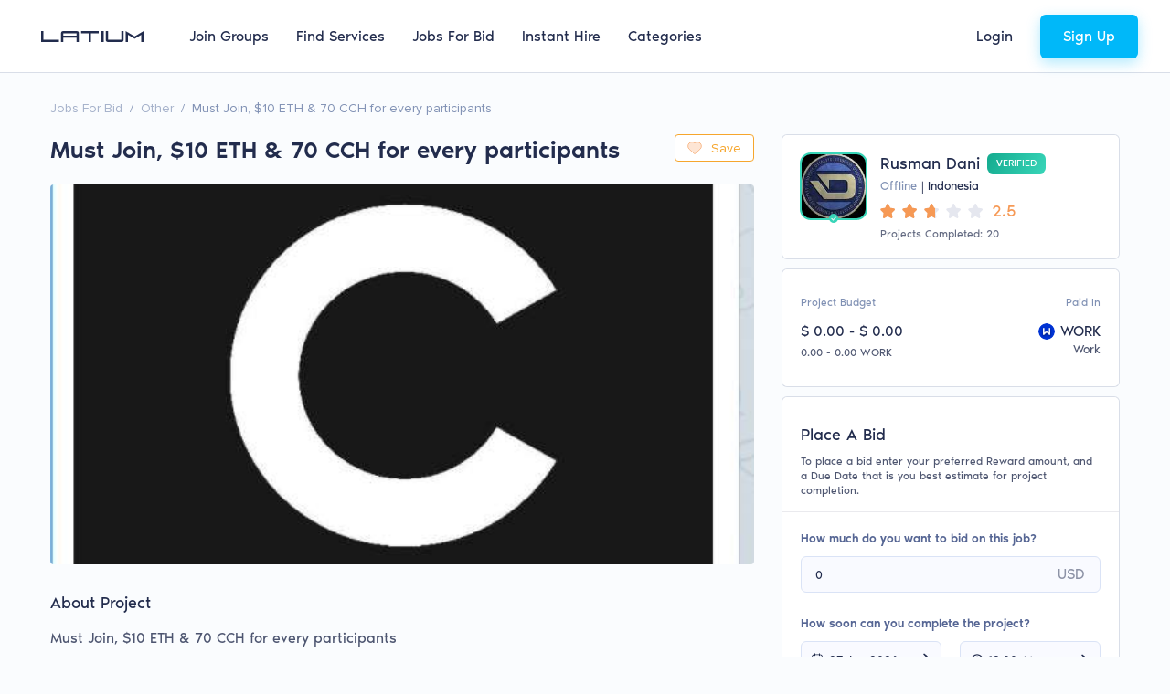

--- FILE ---
content_type: image/svg+xml
request_url: https://latium.org/assets/images/svg-images/arrow-point-night-blue.svg
body_size: -1737
content:
<svg width="14" height="8" viewBox="0 0 14 8" fill="none" xmlns="http://www.w3.org/2000/svg">
<path fill-rule="evenodd" clip-rule="evenodd" d="M7.57901 7.50295L13.4273 1.67461C13.7467 1.33529 13.7467 0.816329 13.4273 0.496967C13.1079 0.177606 12.569 0.177606 12.2497 0.496967L7.00016 5.74647L1.75066 0.496967C1.41134 0.177606 0.892378 0.177606 0.573017 0.496967C0.253656 0.816329 0.253656 1.33529 0.573017 1.67461L6.40136 7.50295C6.74068 7.82232 7.25964 7.82232 7.57901 7.50295Z" fill="#222C4D"/>
</svg>


--- FILE ---
content_type: image/svg+xml
request_url: https://latium.org/assets/images/svg-images/ui-new/calendar.svg
body_size: 372
content:
<svg width="16" height="16" viewBox="0 0 16 16" fill="none" xmlns="http://www.w3.org/2000/svg">
<path fill-rule="evenodd" clip-rule="evenodd" d="M13.4875 6.8554H2.51892C2.26415 6.8554 2.05738 6.64703 2.05738 6.39029C2.05738 6.13354 2.26415 5.92517 2.51892 5.92517H13.4875C13.7423 5.92517 13.9491 6.13354 13.9491 6.39029C13.9491 6.64703 13.7423 6.8554 13.4875 6.8554Z" fill="#222C4D"/>
<path fill-rule="evenodd" clip-rule="evenodd" d="M10.7391 9.27728C10.4844 9.27728 10.2751 9.06891 10.2751 8.81216C10.2751 8.55542 10.4788 8.34705 10.7336 8.34705H10.7391C10.9939 8.34705 11.2007 8.55542 11.2007 8.81216C11.2007 9.06891 10.9939 9.27728 10.7391 9.27728Z" fill="#222C4D"/>
<path fill-rule="evenodd" clip-rule="evenodd" d="M8.00842 9.27728C7.75365 9.27728 7.54442 9.06891 7.54442 8.81216C7.54442 8.55542 7.74811 8.34705 8.00288 8.34705H8.00842C8.26319 8.34705 8.46996 8.55542 8.46996 8.81216C8.46996 9.06891 8.26319 9.27728 8.00842 9.27728Z" fill="#222C4D"/>
<path fill-rule="evenodd" clip-rule="evenodd" d="M5.27195 9.27728C5.01718 9.27728 4.80734 9.06891 4.80734 8.81216C4.80734 8.55542 5.01165 8.34705 5.26642 8.34705H5.27195C5.52672 8.34705 5.73349 8.55542 5.73349 8.81216C5.73349 9.06891 5.52672 9.27728 5.27195 9.27728Z" fill="#222C4D"/>
<path fill-rule="evenodd" clip-rule="evenodd" d="M10.7391 11.6876C10.4844 11.6876 10.2751 11.4792 10.2751 11.2225C10.2751 10.9658 10.4788 10.7574 10.7336 10.7574H10.7391C10.9939 10.7574 11.2007 10.9658 11.2007 11.2225C11.2007 11.4792 10.9939 11.6876 10.7391 11.6876Z" fill="#222C4D"/>
<path fill-rule="evenodd" clip-rule="evenodd" d="M8.00842 11.6876C7.75365 11.6876 7.54442 11.4792 7.54442 11.2225C7.54442 10.9658 7.74811 10.7574 8.00288 10.7574H8.00842C8.26319 10.7574 8.46996 10.9658 8.46996 11.2225C8.46996 11.4792 8.26319 11.6876 8.00842 11.6876Z" fill="#222C4D"/>
<path fill-rule="evenodd" clip-rule="evenodd" d="M5.27195 11.6876C5.01718 11.6876 4.80734 11.4792 4.80734 11.2225C4.80734 10.9658 5.01165 10.7574 5.26642 10.7574H5.27195C5.52672 10.7574 5.73349 10.9658 5.73349 11.2225C5.73349 11.4792 5.52672 11.6876 5.27195 11.6876Z" fill="#222C4D"/>
<path fill-rule="evenodd" clip-rule="evenodd" d="M10.4883 4.30451C10.2335 4.30451 10.0267 4.09613 10.0267 3.83939V1.79846C10.0267 1.54172 10.2335 1.33334 10.4883 1.33334C10.743 1.33334 10.9498 1.54172 10.9498 1.79846V3.83939C10.9498 4.09613 10.743 4.30451 10.4883 4.30451Z" fill="#222C4D"/>
<path fill-rule="evenodd" clip-rule="evenodd" d="M5.51712 4.30451C5.26235 4.30451 5.05558 4.09613 5.05558 3.83939V1.79846C5.05558 1.54172 5.26235 1.33334 5.51712 1.33334C5.77189 1.33334 5.97865 1.54172 5.97865 1.79846V3.83939C5.97865 4.09613 5.77189 4.30451 5.51712 4.30451Z" fill="#222C4D"/>
<mask id="mask0_304_2725" style="mask-type:alpha" maskUnits="userSpaceOnUse" x="2" y="2" width="12" height="13">
<path fill-rule="evenodd" clip-rule="evenodd" d="M2 2.31262H14V14.6667H2V2.31262Z" fill="white"/>
</mask>
<g mask="url(#mask0_304_2725)">
<path fill-rule="evenodd" clip-rule="evenodd" d="M5.39756 3.24286C3.80187 3.24286 2.9231 4.10053 2.9231 5.65774V11.2695C2.9231 12.8608 3.80187 13.7365 5.39756 13.7365H10.6025C12.1982 13.7365 13.0769 12.877 13.0769 11.3167V5.65774C13.0794 4.89185 12.8751 4.2965 12.4696 3.8872C12.0523 3.46549 11.4093 3.24286 10.608 3.24286H5.39756ZM10.6025 14.6667H5.39754C3.30215 14.6667 2 13.365 2 11.2695V5.65774C2 3.59386 3.30215 2.31262 5.39754 2.31262H10.608C11.6597 2.31262 12.5292 2.63014 13.1231 3.22983C13.6997 3.8134 14.0031 4.65247 14 5.65898V11.3167C14 13.383 12.6978 14.6667 10.6025 14.6667Z" fill="#222C4D"/>
</g>
</svg>


--- FILE ---
content_type: image/svg+xml
request_url: https://latium.org/assets/images/svg-images/social/icon-twitter-new.svg
body_size: -1580
content:
<svg xmlns="http://www.w3.org/2000/svg" width="36" height="36" viewBox="0 0 36 36">
    <g fill="none" fill-rule="nonzero">
        <circle cx="18" cy="18" r="18" fill="#55ACEE"/>
        <path fill="#FFF" d="M30 11.142a9.716 9.716 0 0 1-2.71.715 4.593 4.593 0 0 0 2.075-2.51 9.744 9.744 0 0 1-2.998 1.102 4.794 4.794 0 0 0-3.444-1.433c-2.606 0-4.718 2.032-4.718 4.537 0 .355.041.702.122 1.034-3.921-.19-7.398-1.997-9.724-4.742a4.372 4.372 0 0 0-.639 2.281c0 1.574.834 2.964 2.099 3.776a4.862 4.862 0 0 1-2.137-.57v.058c0 2.197 1.627 4.032 3.784 4.45a4.958 4.958 0 0 1-1.243.158c-.305 0-.6-.029-.889-.084.601 1.804 2.343 3.115 4.407 3.151a9.708 9.708 0 0 1-5.86 1.94c-.38 0-.756-.022-1.125-.063a13.724 13.724 0 0 0 7.232 2.042c8.68 0 13.424-6.914 13.424-12.91l-.016-.588A9.233 9.233 0 0 0 30 11.142z"/>
    </g>
</svg>


--- FILE ---
content_type: image/svg+xml
request_url: https://latium.org/assets/images/svg-images/ui-new/clock.svg
body_size: -1707
content:
<svg width="16" height="16" viewBox="0 0 16 16" fill="none" xmlns="http://www.w3.org/2000/svg">
<path fill-rule="evenodd" clip-rule="evenodd" d="M14.6667 8.00001C14.6667 11.6704 11.6704 14.6667 8 14.6667C4.32958 14.6667 1.33333 11.6704 1.33333 8.00001C1.33333 4.3296 4.32958 1.33334 8 1.33334C11.6704 1.33334 14.6667 4.3296 14.6667 8.00001ZM13.4682 8.00001C13.4682 4.98877 11.0112 2.53185 8 2.53185C4.98876 2.53185 2.53183 4.98877 2.53183 8.00001C2.53183 11.0112 4.98876 13.4682 8 13.4682C11.0112 13.4682 13.4682 11.0112 13.4682 8.00001ZM8.74904 8.07492L8.41945 8.61424L5.7977 9.96256L5.25838 8.8839L7.55051 7.71537V3.80525H8.74904V8.07492Z" fill="#222C4D"/>
</svg>
